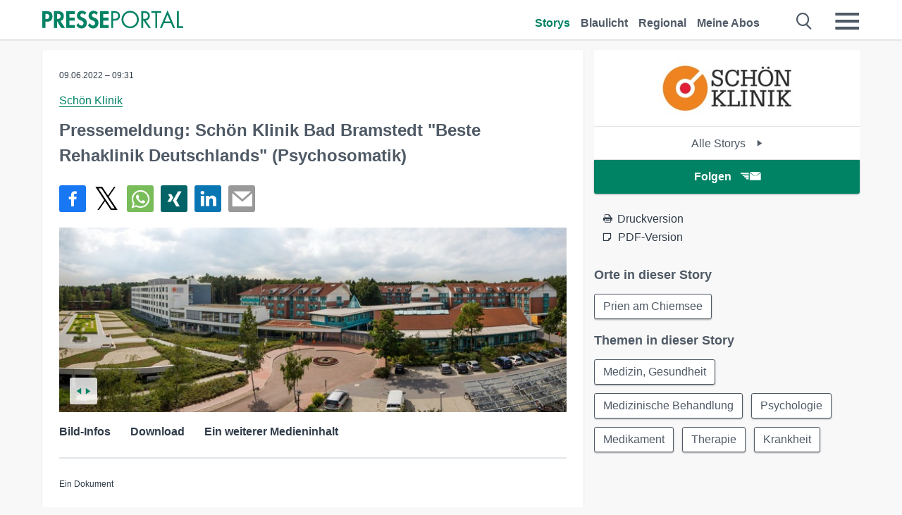

--- FILE ---
content_type: text/html; charset=utf-8
request_url: https://www.presseportal.de/pm/77978/5243322
body_size: 16219
content:
<!DOCTYPE html><html class="no-js" lang="de"><head><meta charset="utf-8"><title>Pressemeldung: Schön Klinik Bad Bramstedt &quot;Beste Rehaklinik Deutschlands&quot; (Psychosomatik) | Presseportal</title><link rel="preconnect" href="https://cdn.opencmp.net"><link rel="preload" as="font" href="/assets/fonts/newsaktuellIcons-Roman.woff?v=5" crossorigin><link rel='preload' href='https://data-1a8175bc05.presseportal.de/iomm/latest/manager/base/es6/bundle.js' as='script' id='IOMmBundle' crossorigin><link rel='preload' href='https://data-1a8175bc05.presseportal.de/iomm/latest/bootstrap/loader.js' as='script' crossorigin><script type='text/javascript' src="https://data-1a8175bc05.presseportal.de/iomm/latest/bootstrap/loader.js" data-cmp-ab="2" crossorigin></script><meta name="robots" content="index, follow, noarchive, max-image-preview:large" /><meta name="application-name" content="Presseportal" /><meta name="msapplication-TileImage" content="/images/logos/win_de.png" /><meta name="description" content="Sch&ouml;n Klinik -  Sch&ouml;n Klinik Bad Bramstedt erh&auml;lt Auszeichnung als &ldquo;Beste Rehaklinik Deutschlands&rdquo; im ...✚ Mehr lesen" /><meta name="keywords" content="Bild,Presse,Pressemitteilung,Pressemeldung,Pressemitteilungen" /><meta name="news_keywords" content="Bild" /><meta name="og:site_name" content="presseportal.de" /><meta name="og:url" content="https://www.presseportal.de/pm/77978/5243322" /><meta name="og:title" content="Pressemeldung: Sch&ouml;n Klinik Bad Bramstedt &quot;Beste Rehaklinik Deutschlands&quot; (Psychosomatik)" /><meta name="og:description" content="Sch&ouml;n Klinik Bad Bramstedt erh&auml;lt Auszeichnung als &ldquo;Beste Rehaklinik Deutschlands&rdquo; im Bereich Psychosomatik Die Rehaklinik der Sch&ouml;n Klinik Bad Bramstedt gilt als eine..." /><meta name="og:type" content="article" /><meta name="twitter:card" content="summary" /><meta name="twitter:url" content="https://www.presseportal.de/pm/77978/5243322" /><meta name="twitter:title" content="Pressemeldung: Sch&ouml;n Klinik Bad Bramstedt &quot;Beste Rehaklinik Deutschlands&quot; (Psychosomatik)" /><meta name="twitter:description" content="Sch&ouml;n Klinik Bad Bramstedt erh&auml;lt Auszeichnung als &ldquo;Beste Rehaklinik Deutschlands&rdquo; im Bereich Psychosomatik Die Rehaklinik der Sch&ouml;n Klinik Bad Bramstedt gilt als eine..." /><meta name="twitter:site" content="@na_presseportal" /><meta name="twitter:image" content="https://cache.pressmailing.net/thumbnail/highlight/8eec9207-84a9-4f00-99bb-06f64d6ed7e3/Bad%20Bramstedt%20Panorama_kleiner.jpg?crop=252,0,630,412" /><meta name="twitter:image:src" content="https://cache.pressmailing.net/thumbnail/highlight/8eec9207-84a9-4f00-99bb-06f64d6ed7e3/Bad%20Bramstedt%20Panorama_kleiner.jpg?crop=252,0,630,412" /><meta name="og:image" content="https://cache.pressmailing.net/thumbnail/highlight/8eec9207-84a9-4f00-99bb-06f64d6ed7e3/Bad%20Bramstedt%20Panorama_kleiner.jpg?crop=252,0,630,412" /><meta property="og:site_name" content="presseportal.de" /><meta property="og:url" content="https://www.presseportal.de/pm/77978/5243322" /><meta property="og:title" content="Pressemeldung: Sch&ouml;n Klinik Bad Bramstedt &quot;Beste Rehaklinik Deutschlands&quot; (Psychosomatik)" /><meta property="og:description" content="Sch&ouml;n Klinik Bad Bramstedt erh&auml;lt Auszeichnung als &ldquo;Beste Rehaklinik Deutschlands&rdquo; im Bereich Psychosomatik Die Rehaklinik der Sch&ouml;n Klinik Bad Bramstedt gilt als eine..." /><meta property="og:type" content="article" /><meta property="og:image:width" content="630" /><meta property="og:image:height" content="412" /><meta property="og:image" content="https://cache.pressmailing.net/thumbnail/highlight/8eec9207-84a9-4f00-99bb-06f64d6ed7e3/Bad%20Bramstedt%20Panorama_kleiner.jpg?crop=252,0,630,412" /><meta property="fb:pages" content="316511985098307,150532168828986" /><link rel="canonical" href="https://www.presseportal.de/pm/77978/5243322"><link rel="preconnect" href="https://cache.pressmailing.net"><link rel="image_src" href="https://cache.pressmailing.net/thumbnail/highlight/8eec9207-84a9-4f00-99bb-06f64d6ed7e3/Bad%20Bramstedt%20Panorama_kleiner.jpg?crop=252,0,630,412"><link rel="alternate" type="application/rss+xml" title="Presseportal RSS-Feed" href="https://www.presseportal.de/rss/presseportal.rss2?langid=1" ><link rel="alternate" type="application/rss+xml" title="Sch&ouml;n Klinik newsroom als RSS-Feed" href="https://www.presseportal.de/rss/pm_77978.rss2?langid=1" ><link rel="alternate" type="application/rss+xml" title="Medizin, Gesundheit topic RSS-Feed" href="https://www.presseportal.de/rss/st/Medizin%2C+Gesundheit.rss2?langid=1" ><link rel="alternate" type="application/rss+xml" title="Medizinische Behandlung topic RSS-Feed" href="https://www.presseportal.de/rss/st/Medizinische+Behandlung.rss2?langid=1" ><link rel="alternate" type="application/rss+xml" title="Psychologie topic RSS-Feed" href="https://www.presseportal.de/rss/st/Psychologie.rss2?langid=1" ><link rel="alternate" type="application/rss+xml" title="Medikament topic RSS-Feed" href="https://www.presseportal.de/rss/st/Medikament.rss2?langid=1" ><link rel="alternate" type="application/rss+xml" title="Therapie topic RSS-Feed" href="https://www.presseportal.de/rss/st/Therapie.rss2?langid=1" ><link rel="alternate" type="application/rss+xml" title="Krankheit topic RSS-Feed" href="https://www.presseportal.de/rss/st/Krankheit.rss2?langid=1" ><link rel="apple-touch-icon" href="/images/logos/logo-de-2019-250.png?1" /><link rel="shortcut icon" href="/assets/img/favicons/de.png?4" type="image/ico" /><link rel="preload" href="https://cache.pressmailing.net/thumbnail/highlight/8eec9207-84a9-4f00-99bb-06f64d6ed7e3/Bad%20Bramstedt%20Panorama_kleiner.jpg" as="image" crossorigin />            

<style>.async-hide { opacity: 0 !important} </style><script async type="text/plain" src="https://www.googletagmanager.com/gtag/js?id=G-W2X63P72BD" data-cmp-custom-vendor="1264" data-cmp-script></script><script>var disableStr = 'ga-disable-' + 'UA-1010397-5';if (document.cookie.indexOf(disableStr + '=true') > -1) {window[disableStr] = true;}function gaOptout() {document.cookie = disableStr + '=true; expires=Thu, 31 Dec 2099 23:59:59 UTC; path=/';window[disableStr] = true;}window.dataLayer = window.dataLayer || [];function gtag(){dataLayer.push(arguments);}gtag('js', new Date());gtag('config', 'G-W2X63P72BD', { 'storage': 'none', 'clientId': 'ppbb0a0eda6b24812f7c3619b3783285d1', 'anonymize_ip': true, 'page_location': '/pm/wc/77978/5243322' });class PPLog {#prefix = '';constructor(prefix) {this.#prefix = prefix || '';if(this.#prefix) {this.#prefix = '('+this.#prefix+') ';}this.log('init');}log(text) {}};var ppapp = {debug: false,isMobile: false,tld: 'de',root: 'https://www.presseportal.de/',lang: 'de',isIos: (navigator.platform === 'iPhone'),nacc: '',render: '',dn: 'http://www.presseportal.de'},require = {urlArgs: '0688c0f'};document.onreadystatechange = function () {if (document.readyState === "interactive") {ppapp.isMobile = document.getElementsByTagName('body')[0].className.indexOf('is-mobile') !== -1;if(ppapp.isIos) {var pp_bodyclass = document.getElementsByTagName('body')[0].className;document.getElementsByTagName('body')[0].className = pp_bodyclass + ' is-ios';}}};if (window.adgroupid == undefined) {window.adgroupid = Math.round(Math.random() * 1000);}</script><script async type="text/javascript" src="https://cdn.opencmp.net/tcf-v2/cmp-stub-latest.js" id="open-cmp-stub"  data-domain="presseportal.de"></script>
    <link rel="stylesheet" href="/assets/css/story-de.css?0688c0f">

<!-- portal9 --><meta name="viewport" content="width=device-width, initial-scale=1">
    
    <script data-main="/assets/js/page-story-attachments" src="/assets/js/libs/requirejs/require-min.js?0688c0f" defer></script>
    <style>
    /* For desktop */
    @media (min-width: 721px) {
      .earthday {
        background-image: url('assets/img/PP-Restbudget-Banner_Desktop.jpg');
        background-repeat: no-repeat;
        background-position: center;
        background-size: contain;
        min-height: 150px;
        padding-top:50px;
        margin-top:30px;
        cursor:pointer;
      }
    }

    /* For mobile */
    @media (max-width: 720px) {
      .earthday {
         background-image: url('assets/img/PP-Restbudget-Banner_Mobil.jpg');
         background-repeat: no-repeat;
         background-position: center;
         background-size: contain;
         min-height: 112px;
         padding-top:50px;
         margin-top:30px;
         cursor:pointer;;
      }
    }

    /* For desktop */
        @media (min-width: 721px) {
          .earthday_ch {
            background-image: url('assets/img/PP-Restbudget-Banner_Desktop.jpg');
            background-repeat: no-repeat;
            background-position: center;
            background-size: contain;
            min-height: 150px;
            padding-top:50px;
            margin-top:30px;
            cursor:pointer;
          }
        }

        /* For mobile */
        @media (max-width: 720px) {
          .earthday_ch {
             background-image: url('assets/img/PP-Restbudget-Banner_Mobil.jpg');
             background-repeat: no-repeat;
             background-position: center;
             background-size: contain;
             min-height: 112px;
             padding-top:50px;
             margin-top:30px;
             cursor:pointer;;
          }
        }
    </style>
    <!-- <link rel="stylesheet" href="/assets/css/story-de.css?<?php echo time(); ?>" type="text/css"> -->
</head>
<body class="tld-de"><script type='text/javascript'>IOMm('configure', { st: 'presspor', dn: 'data-1a8175bc05.presseportal.de', mh:5 });IOMm('pageview', { cp: 'de_sonstiges' });</script><script type="application/ld+json">{"@context": "https://schema.org","@type": "Organization","name": "Presseportal.de","url": "https://www.presseportal.de","logo": {"@type": "ImageObject","url": "https://www.presseportal.de/assets/img/pp-header-logo-de.png","width": 197,"height": 27},"sameAs": ["https://www.facebook.com/presseportal","https://x.com/na_presseportal","https://www.pinterest.de/presseportalna/","https://www.instagram.com/presseportal.de/"]}</script>



        <div class="header" data-nosnippet><div class="section"><div class="row"><div class="col twelve"><header><a class="event-trigger header-logo" href="https://www.presseportal.de/" title="PRESSEPORTAL Startseite" data-category="header-links" data-action="click" data-label="logo" data-callback="link" data-url="https://www.presseportal.de/" ><svg version="1.1" id="Ebene_1" xmlns="http://www.w3.org/2000/svg" xmlns:xlink="http://www.w3.org/1999/xlink" x="0px" y="0px"
     width="204.9px" height="30.5px" viewBox="0 0 204.9 25.9" style="enable-background:new 0 0 204.9 25.9;" xml:space="preserve" role="img" aria-label="PRESSEPORTAL Logo">
    <title>PRESSEPORTAL</title>
    <desc>Presseportal Logo</desc>
    <g>
        <path class="st0" d="M4.7,25.3H0V1.2h6.4c5.1,0,8.4,2,8.4,7.5c0,5.1-2.8,7.6-7.7,7.6H4.7V25.3z M4.7,12.4h1c2.8,0,4.3-0.6,4.3-3.7
		c0-3.1-1.8-3.6-4.4-3.6H4.7V12.4z"/>
        <path class="st0" d="M33.2,25.3h-5.7l-5.9-9.7h-0.1v9.7h-4.7V1.2h6.4c4.8,0,8.1,2.1,8.1,7.3c0,3.1-1.7,6.1-4.9,6.7L33.2,25.3z
		 M21.6,12.3h0.6c2.6,0,4.4-0.8,4.4-3.7c0-3-1.9-3.6-4.4-3.6h-0.6V12.3z"/>
        <path class="st0" d="M39.5,5.2v5.3h7.5v4.1h-7.5v6.5h7.8v4.1H34.8V1.2h12.5v4.1H39.5z"/>
        <path class="st0" d="M61.7,6.5c-0.9-1.2-2-2-3.6-2c-1.5,0-2.9,1.2-2.9,2.7c0,4.1,9.6,2.4,9.6,10.5c0,4.8-3,8.3-7.9,8.3
		c-3.3,0-5.8-1.9-7.4-4.7l3-3c0.6,1.9,2.3,3.5,4.4,3.5c1.9,0,3.1-1.6,3.1-3.5c0-2.5-2.3-3.2-4.2-3.9c-3.1-1.3-5.4-2.8-5.4-6.6
		c0-4,3-7.2,7-7.2c2.1,0,5.1,1.1,6.6,2.7L61.7,6.5z"/>
        <path class="st0" d="M78.6,6.5c-0.9-1.2-2-2-3.6-2c-1.5,0-2.9,1.2-2.9,2.7c0,4.1,9.6,2.4,9.6,10.5c0,4.8-3,8.3-7.9,8.3
		c-3.3,0-5.8-1.9-7.4-4.7l3-3c0.6,1.9,2.3,3.5,4.4,3.5c1.9,0,3.1-1.6,3.1-3.5c0-2.5-2.3-3.2-4.2-3.9c-3.1-1.3-5.4-2.8-5.4-6.6
		c0-4,3-7.2,7-7.2c2.1,0,5.1,1.1,6.6,2.7L78.6,6.5z"/>
        <path class="st0" d="M88.7,5.2v5.3h7.5v4.1h-7.5v6.5h7.8v4.1H84V1.2h12.5v4.1H88.7z"/>
        <path class="st0" d="M103,25.3h-2.7V1.2h4c2.1,0,4.2,0.1,6,1.3c1.8,1.2,2.7,3.4,2.7,5.5c0,2-0.8,3.9-2.3,5.2
		c-1.6,1.3-3.7,1.6-5.7,1.6h-2V25.3z M103,12.2h1.8c3,0,5.5-0.9,5.5-4.4c0-3.9-3.2-4.2-6.3-4.2h-1V12.2z"/>
        <path class="st0" d="M140.4,13.2c0,6.9-5.7,12.4-12.6,12.4s-12.6-5.5-12.6-12.4c0-6.9,5.7-12.5,12.6-12.5S140.4,6.3,140.4,13.2z
		 M117.9,13.2c0,5.4,4.4,10,9.9,10s9.9-4.5,9.9-10c0-5.5-4.4-10-9.9-10S117.9,7.7,117.9,13.2z"/>
        <path class="st0" d="M146.7,25.3H144V1.2h3.5c4.6,0,8.8,1.2,8.8,6.7c0,3.7-2.3,6.3-6,6.7l7.7,10.8h-3.3l-7.3-10.6h-0.7V25.3z
		 M146.7,12.3h0.8c3,0,6.1-0.6,6.1-4.3c0-4-2.9-4.4-6.1-4.4h-0.8V12.3z"/>
        <path class="st0" d="M167.1,25.3h-2.7V3.6h-5.8V1.2H173v2.5h-5.9V25.3z"/>
        <path class="st0" d="M176.8,18.4l-2.9,6.8H171L182.1,0L193,25.3h-3l-2.8-6.8H176.8z M182,6.3l-4.1,9.7h8.2L182,6.3z"/>
        <path class="st0" d="M198.3,22.8h6.7v2.5h-9.3V1.2h2.7V22.8z"/>
    </g>
</svg>
</a><a class="event-trigger header-icon" href="https://www.presseportal.de/" title="PRESSEPORTAL Startseite" data-category="header-links" data-action="click" data-label="logo" data-callback="link" data-url="https://www.presseportal.de/" ><svg viewBox="0 0 220 220" height="38px" version="1.1" xmlns="http://www.w3.org/2000/svg" xmlns:xlink="http://www.w3.org/1999/xlink" xml:space="preserve" xmlns:serif="http://www.serif.com/" style="fill-rule:evenodd;clip-rule:evenodd;stroke-linejoin:round;stroke-miterlimit:1.41421;" role="img" aria-label="PRESSEPORTAL Logo">
    <title>PRESSEPORTAL</title>
    <desc>Presseportal Logo</desc>
    <g>
        <path d="M218.833,204.033c0,8.718 -7.067,15.784 -15.784,15.784l-187.265,0c-8.718,0 -15.784,-7.066 -15.784,-15.784l0,-187.264c0,-8.718 7.066,-15.785 15.784,-15.785l187.265,0c8.717,0 15.784,7.067 15.784,15.785l0,187.264Z" style="fill:#fff;fill-rule:nonzero;"/>
        <path class="st0" d="M197.604,108.684c0,48.894 -39.637,88.531 -88.531,88.531c-48.895,0 -88.532,-39.637 -88.532,-88.531c0,-48.894 39.637,-88.531 88.532,-88.531c48.894,0 88.531,39.637 88.531,88.531Z"/>
        <path d="M104.915,116.997l6.054,0c17.547,0 27.031,-3.833 27.031,-23.597c0,-19.567 -11.301,-22.39 -27.838,-22.39l-5.247,0l0,45.987Zm0,81.489l-29.649,0l0,-152.087l40.341,0c31.87,0 52.647,12.708 52.647,47.199c0,32.27 -17.547,48.006 -48.616,48.006l-14.723,0l0,56.882Z" style="fill:#fff;fill-rule:nonzero;"/>
    </g>
</svg></a><div class="header-link-mobile-icons away"><ul class="link-list"><li><a href="https://www.presseportal.de/" id="icon-storys" class="event-trigger  active burgermenu-main" title="Storys" data-category="header-link" data-action="click" data-label="icon-storys" data-callback="link" data-url="https://www.presseportal.de/"><span  aria-hidden="true" data-icon="&#xe243;"></span></a></li><li><a href="https://www.presseportal.de/blaulicht/" id="icon-blaulicht" class="event-trigger  burgermenu-main" title="Blaulicht" data-category="header-links" data-action="click" data-label="icon-blaulicht" data-callback="link" data-url="https://www.presseportal.de/blaulicht/"><span  aria-hidden="true" data-icon="&#xe246;"></span></a></li><li><a href="https://www.presseportal.de/regional" id="icon-regional" class="event-trigger burgermenu-main " title="Regional" data-category="header-links" data-action="click" data-label="icon-regional" data-callback="link" data-url="https://www.presseportal.de/regional"><span  aria-hidden="true" data-icon="&#xe245;"></span></a></li><li><a href="https://www.presseportal.de/abo/" id="icon-abo" title="Meine Abos" class="event-trigger burgermenu-main " data-category="header-links" data-action="click" data-label="icon-abo" data-callback="link" data-url="https://www.presseportal.de/abo/"><span  aria-hidden="true" data-icon="&#xe244;"></span></a></li></ul></div><input type="checkbox" id="navigation-mobile_search_new" class="navigation-mobile_search_new invisible navigation-search-checkbox"><input type="checkbox" id="navigation-mobile_checkbox_new" class="navigation-mobile_checkbox_new invisible"><label class="navigation-mobile navigation-mobile-menu" for="navigation-mobile_checkbox_new" aria-label="Menü öffnen" aria-hidden="false"><span  aria-hidden="true" data-icon="&#xe220;"></span></label><label class="navigation-mobile navigation-mobile_label_search " for="navigation-mobile_search_new" aria-label="Suche öffnen" aria-hidden="false"><span  aria-hidden="true" data-icon="&#xe000;"></span></label><nav itemscope itemtype="https://schema.org/SiteNavigationElement"><ul class="header-link"><li itemprop="name"><a itemprop="url" href="https://www.presseportal.de/" class="event-trigger  active" title="Storys" data-category="header-links" data-action="click" data-label="menu-storys" data-callback="link" data-url="https://www.presseportal.de/" >Storys</a></li><li itemprop="name"><a itemprop="url" href="https://www.presseportal.de/blaulicht/" class="event-trigger " title="Blaulicht" data-category="header-links" data-action="click" data-label="menu-blaulicht" data-callback="link" data-url="https://www.presseportal.de/blaulicht/">Blaulicht</a></li><li itemprop="name"><a itemprop="url" href="https://www.presseportal.de/regional" title="Regional" class="event-trigger x-margin " data-category="header-links" data-action="click" data-label="menu-regional" data-callback="link" data-url="https://www.presseportal.de/regional">Regional</a></li><li itemprop="name"><a itemprop="url" href="https://www.presseportal.de/abo/" title="Meine Abos" class="event-trigger x-margin " data-category="header-links" data-action="click" data-label="menu-abo" data-callback="link" data-url="https://www.presseportal.de/abo/">Meine Abos</a></li></ul></nav><div class="no-float"></div><div class="searchbar_new"><form name="search" id="header-search" class="header-search" action="/suche/#q#/storys" data-url-ugly="@suche@#q#@storys"><input type="text" name="q" id="q" value="" placeholder="Suche zum Beispiel einen Ort" class="com-replace-placeholder search-on-hover" /><span  class="icon-close" aria-hidden="true" data-icon="&#xe222;"></span></form></div><div class="col twelve header-link-mobile"><div class="col twelve"><ul class="link-list"><li><a href="https://www.presseportal.de/" class="event-trigger  active burgermenu-main" title="Storys" data-category="header-links" data-action="click" data-label="mobile-storys" data-callback="link" data-url="https://www.presseportal.de/">Storys</a></li><li><a href="https://www.presseportal.de/blaulicht/" class="event-trigger  burgermenu-main" title="Blaulicht" data-category="header-links" data-action="click" data-label="mobile-blaulicht" data-callback="link" data-url="https://www.presseportal.de/blaulicht/">Blaulicht</a></li><li><a href="https://www.presseportal.de/regional" class="event-trigger burgermenu-main " title="Regional" data-category="header-links" data-action="click" data-label="mobile-regional" data-callback="link" data-url="https://www.presseportal.de/regional">Regional</a></li><li><a href="https://www.presseportal.de/abo/" title="Meine Abos" class="event-trigger burgermenu-main " data-category="header-links" data-action="click" data-label="mobile-abo" data-callback="link" data-url="https://www.presseportal.de/abo/">Meine Abos</a></li></ul></div></div><div class="burgermenu_new "><div class="header-list"><nav class="col six" itemscope itemtype="https://schema.org/SiteNavigationElement"><div class="twelve"><b class="mtl">Recherche</b></div><div class="six float-l"><ul class="link-list"><li itemprop="name"><a itemprop="url" href="https://www.presseportal.de/pressemitteilungen" class="burgermenu-main event-trigger" title="Alle Storys" data-category="header-links" data-action="click" data-label="burgermenu-alle-meldungen" data-callback="link" data-url="https://www.presseportal.de/pressemitteilungen">Alle Storys</a></li><li itemprop="name"><a itemprop="url" href="https://www.presseportal.de/trending" class="burgermenu-main event-trigger" title="Beliebte Storys" data-category="header-links" data-action="click" data-label="burgermenu-trending" data-callback="link" data-url="https://www.presseportal.de/trending">Beliebte Storys</a></li></ul></div><div class="six float-l"><ul class="link-list"><li itemprop="name"><a itemprop="url" href="https://www.presseportal.de/katalog" class="burgermenu-main event-trigger" title="Newsrooms A-Z" data-category="header-links" data-action="click" data-label="burgermenu-newsroomsaz" data-callback="link" data-url="https://www.presseportal.de/katalog">Newsrooms A-Z</a></li><li itemprop="name"><a itemprop="url" href="https://www.presseportal.de/blaulicht/dienststellen" class="burgermenu-main event-trigger" title="Alle Dienststellen" data-category="header-links" data-action="click" data-label="burgermenu-dienststellen" data-callback="link" data-url="https://www.presseportal.de/blaulicht/dienststellen">Alle Dienststellen</a></li></ul></div></nav><nav class="col six" itemscope itemtype="https://schema.org/SiteNavigationElement"><div class="twelve"><b class="mtl">Info</b></div><div class="twelve"><ul class="link-list"><li class="twelve"><ul><li itemprop="name"><a itemprop="url" href="https://www.presseportal.de/about" class="burgermenu-main" title="&uuml;ber Presseportal.de">&uuml;ber Presseportal.de</a></li><li itemprop="name"><a itemprop="url" href="https://www.newsaktuell.de/anmelden" class="event-trigger burgermenu-main" data-category="header-links" data-action="click" data-label="meldung_einstellen" data-callback="link" data-url="https://www.newsaktuell.de/anmelden" title="Story/Meldung einstellen">Story/Meldung einstellen</a></li></ul></li></ul></div></nav></div><nav class="header-list" itemscope itemtype="https://schema.org/SiteNavigationElement"><div class="col twelve"><b class="mtl">Themen</b></div><div class="header-topics-desktop mbxl"><div class="col three"><ul><li itemprop="name"><a itemprop="url" href="https://www.presseportal.de/t/auto-verkehr" class="event-trigger burgermenu-category " data-category="header-links" data-action="click" data-label="topic-desktop" data-callback="link" data-url="https://www.presseportal.de/t/auto-verkehr">Auto / Verkehr</a></li><li itemprop="name"><a itemprop="url" href="https://www.presseportal.de/t/bau-immobilien" class="event-trigger burgermenu-category " data-category="header-links" data-action="click" data-label="topic-desktop" data-callback="link" data-url="https://www.presseportal.de/t/bau-immobilien">Bau / Immobilien</a></li><li itemprop="name"><a itemprop="url" href="https://www.presseportal.de/t/fashion-beauty" class="event-trigger burgermenu-category " data-category="header-links" data-action="click" data-label="topic-desktop" data-callback="link" data-url="https://www.presseportal.de/t/fashion-beauty">Fashion / Beauty</a></li><li itemprop="name"><a itemprop="url" href="https://www.presseportal.de/t/finanzen" class="event-trigger burgermenu-category " data-category="header-links" data-action="click" data-label="topic-desktop" data-callback="link" data-url="https://www.presseportal.de/t/finanzen">Finanzen</a></li><li itemprop="name"><a itemprop="url" href="https://www.presseportal.de/t/gesundheit-medizin" class="event-trigger burgermenu-category " data-category="header-links" data-action="click" data-label="topic-desktop" data-callback="link" data-url="https://www.presseportal.de/t/gesundheit-medizin">Gesundheit / Medizin</a></li></ul></div><div class="col three"><ul><li itemprop="name"><a itemprop="url" href="https://www.presseportal.de/t/handel" class="event-trigger burgermenu-category " data-category="header-links" data-action="click" data-label="topic-desktop" data-callback="link" data-url="https://www.presseportal.de/t/handel">Handel</a></li><li itemprop="name"><a itemprop="url" href="https://www.presseportal.de/t/medien-kultur" class="event-trigger burgermenu-category " data-category="header-links" data-action="click" data-label="topic-desktop" data-callback="link" data-url="https://www.presseportal.de/t/medien-kultur">Medien / Kultur</a></li><li itemprop="name"><a itemprop="url" href="https://www.presseportal.de/t/netzwelt" class="event-trigger burgermenu-category " data-category="header-links" data-action="click" data-label="topic-desktop" data-callback="link" data-url="https://www.presseportal.de/t/netzwelt">Netzwelt</a></li><li itemprop="name"><a itemprop="url" href="https://www.presseportal.de/t/panorama" class="event-trigger burgermenu-category " data-category="header-links" data-action="click" data-label="topic-desktop" data-callback="link" data-url="https://www.presseportal.de/t/panorama">Panorama</a></li><li itemprop="name"><a itemprop="url" href="https://www.presseportal.de/t/people" class="event-trigger burgermenu-category " data-category="header-links" data-action="click" data-label="topic-desktop" data-callback="link" data-url="https://www.presseportal.de/t/people">People</a></li></ul></div><div class="col three"><ul><li itemprop="name"><a itemprop="url" href="https://www.presseportal.de/t/politik" class="event-trigger burgermenu-category " data-category="header-links" data-action="click" data-label="topic-desktop" data-callback="link" data-url="https://www.presseportal.de/t/politik">Politik</a></li><li itemprop="name"><a itemprop="url" href="https://www.presseportal.de/t/presseschau" class="event-trigger burgermenu-category " data-category="header-links" data-action="click" data-label="topic-desktop" data-callback="link" data-url="https://www.presseportal.de/t/presseschau">Presseschau</a></li><li itemprop="name"><a itemprop="url" href="https://www.presseportal.de/t/soziales" class="event-trigger burgermenu-category " data-category="header-links" data-action="click" data-label="topic-desktop" data-callback="link" data-url="https://www.presseportal.de/t/soziales">Soziales</a></li><li itemprop="name"><a itemprop="url" href="https://www.presseportal.de/t/sport" class="event-trigger burgermenu-category " data-category="header-links" data-action="click" data-label="topic-desktop" data-callback="link" data-url="https://www.presseportal.de/t/sport">Sport</a></li><li itemprop="name"><a itemprop="url" href="https://www.presseportal.de/t/tourismus-urlaub" class="event-trigger burgermenu-category " data-category="header-links" data-action="click" data-label="topic-desktop" data-callback="link" data-url="https://www.presseportal.de/t/tourismus-urlaub">Tourismus / Urlaub</a></li></ul></div><div class="col three"><ul><li itemprop="name"><a itemprop="url" href="https://www.presseportal.de/t/umwelt" class="event-trigger burgermenu-category " data-category="header-links" data-action="click" data-label="topic-desktop" data-callback="link" data-url="https://www.presseportal.de/t/umwelt">Umwelt</a></li><li itemprop="name"><a itemprop="url" href="https://www.presseportal.de/t/wirtschaft" class="event-trigger burgermenu-category " data-category="header-links" data-action="click" data-label="topic-desktop" data-callback="link" data-url="https://www.presseportal.de/t/wirtschaft">Wirtschaft</a></li><li itemprop="name"><a itemprop="url" href="https://www.presseportal.de/t/wissen-bildung" class="event-trigger burgermenu-category " data-category="header-links" data-action="click" data-label="topic-desktop" data-callback="link" data-url="https://www.presseportal.de/t/wissen-bildung">Wissen / Bildung</a></li><li>&nbsp;</li><li itemprop="name"><a itemprop="url" class="event-trigger" href="https://www.presseportal.de/st/" title="mehr Themen" data-category="header-links" data-action="click" data-label="moretopics-desktop" data-callback="link" data-url="https://www.presseportal.de/st/">mehr Themen <span  aria-hidden="true" data-icon="&#xe015;"></span></a></li></ul></div></div><div class="header-topics-mobile"><div class="col half-width"><ul><li itemprop="name"><a itemprop="url" href="https://www.presseportal.de/t/auto-verkehr" class="event-trigger burgermenu-category " data-category="header-links" data-action="click" data-label="topic-mobile" data-callback="link" data-url="https://www.presseportal.de/t/auto-verkehr">Auto / Verkehr</a></li><li itemprop="name"><a itemprop="url" href="https://www.presseportal.de/t/bau-immobilien" class="event-trigger burgermenu-category " data-category="header-links" data-action="click" data-label="topic-mobile" data-callback="link" data-url="https://www.presseportal.de/t/bau-immobilien">Bau / Immobilien</a></li><li itemprop="name"><a itemprop="url" href="https://www.presseportal.de/t/fashion-beauty" class="event-trigger burgermenu-category " data-category="header-links" data-action="click" data-label="topic-mobile" data-callback="link" data-url="https://www.presseportal.de/t/fashion-beauty">Fashion / Beauty</a></li><li itemprop="name"><a itemprop="url" href="https://www.presseportal.de/t/finanzen" class="event-trigger burgermenu-category " data-category="header-links" data-action="click" data-label="topic-mobile" data-callback="link" data-url="https://www.presseportal.de/t/finanzen">Finanzen</a></li><li itemprop="name"><a itemprop="url" href="https://www.presseportal.de/t/gesundheit-medizin" class="event-trigger burgermenu-category " data-category="header-links" data-action="click" data-label="topic-mobile" data-callback="link" data-url="https://www.presseportal.de/t/gesundheit-medizin">Gesundheit / Medizin</a></li><li itemprop="name"><a itemprop="url" href="https://www.presseportal.de/t/handel" class="event-trigger burgermenu-category " data-category="header-links" data-action="click" data-label="topic-mobile" data-callback="link" data-url="https://www.presseportal.de/t/handel">Handel</a></li><li itemprop="name"><a itemprop="url" href="https://www.presseportal.de/t/medien-kultur" class="event-trigger burgermenu-category " data-category="header-links" data-action="click" data-label="topic-mobile" data-callback="link" data-url="https://www.presseportal.de/t/medien-kultur">Medien / Kultur</a></li><li itemprop="name"><a itemprop="url" href="https://www.presseportal.de/t/netzwelt" class="event-trigger burgermenu-category " data-category="header-links" data-action="click" data-label="topic-mobile" data-callback="link" data-url="https://www.presseportal.de/t/netzwelt">Netzwelt</a></li><li itemprop="name"><a itemprop="url" href="https://www.presseportal.de/t/panorama" class="event-trigger burgermenu-category " data-category="header-links" data-action="click" data-label="topic-mobile" data-callback="link" data-url="https://www.presseportal.de/t/panorama">Panorama</a></li></ul></div><div class="col half-width"><ul><li itemprop="name"><a itemprop="url" href="https://www.presseportal.de/t/people" class="event-trigger burgermenu-category " data-category="header-links" data-action="click" data-label="topic-mobile" data-callback="link" data-url="https://www.presseportal.de/t/people">People</a></li><li itemprop="name"><a itemprop="url" href="https://www.presseportal.de/t/politik" class="event-trigger burgermenu-category " data-category="header-links" data-action="click" data-label="topic-mobile" data-callback="link" data-url="https://www.presseportal.de/t/politik">Politik</a></li><li itemprop="name"><a itemprop="url" href="https://www.presseportal.de/t/presseschau" class="event-trigger burgermenu-category " data-category="header-links" data-action="click" data-label="topic-mobile" data-callback="link" data-url="https://www.presseportal.de/t/presseschau">Presseschau</a></li><li itemprop="name"><a itemprop="url" href="https://www.presseportal.de/t/soziales" class="event-trigger burgermenu-category " data-category="header-links" data-action="click" data-label="topic-mobile" data-callback="link" data-url="https://www.presseportal.de/t/soziales">Soziales</a></li><li itemprop="name"><a itemprop="url" href="https://www.presseportal.de/t/sport" class="event-trigger burgermenu-category " data-category="header-links" data-action="click" data-label="topic-mobile" data-callback="link" data-url="https://www.presseportal.de/t/sport">Sport</a></li><li itemprop="name"><a itemprop="url" href="https://www.presseportal.de/t/tourismus-urlaub" class="event-trigger burgermenu-category " data-category="header-links" data-action="click" data-label="topic-mobile" data-callback="link" data-url="https://www.presseportal.de/t/tourismus-urlaub">Tourismus / Urlaub</a></li><li itemprop="name"><a itemprop="url" href="https://www.presseportal.de/t/umwelt" class="event-trigger burgermenu-category " data-category="header-links" data-action="click" data-label="topic-mobile" data-callback="link" data-url="https://www.presseportal.de/t/umwelt">Umwelt</a></li><li itemprop="name"><a itemprop="url" href="https://www.presseportal.de/t/wirtschaft" class="event-trigger burgermenu-category " data-category="header-links" data-action="click" data-label="topic-mobile" data-callback="link" data-url="https://www.presseportal.de/t/wirtschaft">Wirtschaft</a></li><li itemprop="name"><a itemprop="url" href="https://www.presseportal.de/t/wissen-bildung" class="event-trigger burgermenu-category " data-category="header-links" data-action="click" data-label="topic-mobile" data-callback="link" data-url="https://www.presseportal.de/t/wissen-bildung">Wissen / Bildung</a></li></ul></div><div class="col half-width"><ul></ul></div></div></nav><p class="col twelve burgermenu-more"><a class="event-trigger" href="https://www.presseportal.de/st/" title="mehr Themen" data-category="header-links" data-action="click" data-label="moretopics-mobil" data-callback="link" data-url="https://www.presseportal.de/st/">mehr Themen <span  aria-hidden="true" data-icon="&#xe015;"></span></a></p><nav class="col six mbm" itemscope itemtype="https://schema.org/SiteNavigationElement"><b>Land/Sprache</b><ul class="link-list"><li itemprop="name"><a itemprop="url" href="https://www.presseportal.de/" class="event-trigger active" data-category="header-links" data-action="click" data-label="lang-dehttps://www.presseportal.de/" data-callback="link" data-url="https://www.presseportal.de/">Deutsch</a></li><li itemprop="name"><a itemprop="url" href="https://www.presseportal.de/en/" class="event-trigger" data-category="header-links" data-action="click" data-label="lang-/en/" data-callback="link" data-url="/en/">English</a></li><li itemprop="name"><a itemprop="url" href="https://www.presseportal.ch/de/" class="event-trigger" data-category="header-links" data-action="click" data-label="lang-ch/de/" data-callback="link" data-url="https://www.presseportal.ch/de/">Schweiz</a></li></ul></nav><div class="col six header-apps"><b>Die Presseportal-App</b><a href="https://play.google.com/store/apps/details?id=com.newsaktuell.presseportal" class="logo-market-app event-trigger" data-category="appstorelink" data-action="click" data-label="burgermenu-android" data-callback="link" data-url="https://play.google.com/store/apps/details?id=com.newsaktuell.presseportal"><img  src="/assets/img/badges/google-play-badge-de.png" loading="lazy" alt="Google Play" width="136" height="40" /></a><a href="https://itunes.apple.com/us/app/presseportal/id383873817" class="logo-market-app event-trigger" data-category="appstorelink" data-action="click" data-label="burgermenu-ios" data-callback="link" data-url="https://itunes.apple.com/us/app/presseportal/id383873817"><img  src="/assets/img/badges/badge-app-store-de.png" loading="lazy" alt="App Store" width="135" height="40" /></a></div><div class="no-float"></div></div></header></div></div></div></div>




<main>


    <div class="section">

        
        <div class="row sticky-row">
            <div class="col twelve story-linkbox-top">
                <div class="story-linkbox-newsroom">
  <div class="tac logo">
    <a href="/nr/77978" title="Alle Storys">
      <img src="https://cache.pressmailing.net/thumbnail/small/dbe9ac7a-27cd-4a41-a30f-3f413542250b/logo"
           alt="Alle Storys" title="Schön Klinik">
    </a>
  </div>

  <a href="/nr/77978" title="Alle Storys Schön Klinik"
     class="to-newsroom bg-white">
    Alle Storys
    <span  aria-hidden="true" data-icon="&#xe015;"></span>
  </a>

  <div class="mod-toggle">
                                        <div class="alert-area "><a href="#" class="btn btn-full-width cta event-trigger " data-action="openform-story-click" data-category="newsroom-abo" data-label="77978">Folgen<span  class="alert-button-icon" aria-hidden="true" data-icon="&#xe225;"></span></a><script>
    ppapp.labels = ppapp.labels || {};
    ppapp.labels.tx_abo_headline = 'Abonnieren';
    </script><div id="alert-form" class="ui-overlay alert-form" ><div class="ui-overlay-inner"><div class="ui-overlay-content"><div class="ui-overlay-subtitle">Keine Story von Schön Klinik mehr verpassen.</div><form action="https://www.presseportal.de/alert/index.htx?mode=new" method="POST" name="sendmail"><input type="hidden" name="data" value="77978"/><input type="hidden" name="storiesLang" value="de"/><input type="hidden" name="type" value="newsroom"/><script>
                         ppapp.labels = ppapp.labels || {};
                         ppapp.labels.error_mail = 'Bitte geben Sie eine g&uuml;ltige E-Mail-Adresse an.';
                         ppapp.labels.error_connect = '';
                         ppapp.labels.push_mail = '';
                     </script><input type="text" id="email" name="email" class="alert-plain-input com-replace-placeholder alert-box-email" value="" placeholder="Ihre E-Mail-Adresse"  /><div class="cf"><input type="button" class="btn alert-button alert-box-button event-trigger" value="Jetzt folgen" data-category="newsroom-abo" data-action="story-click" data-label="77978" /></div><div class="alert-form-info"><a class="alert-form-info-link" href="/abo#info" target="_blank">Warum muss ich meine Email-Adresse eingeben?</a></div></form></div></div></div></div>
        </div>

  <div class="no-float"></div>
</div>


            </div>

            <article class="col eight story mbs">
                <div class="card" lang="de">
                    <p class="date"><time datetime="2022-06-09 09:31:19">09.06.2022 &ndash; 09:31</time></p>
                    <p class="customer">
                        <a class="story-customer" title="weiter zum newsroom von Schön Klinik" href="/nr/77978">Schön Klinik</a>
                    </p>
                    <h1>Pressemeldung: Sch&ouml;n Klinik Bad Bramstedt &quot;Beste Rehaklinik Deutschlands&quot; (Psychosomatik)</h1>

                    <div class="story-sharing story-sharing-items action-toolbar">
                                        <a href="https://www.facebook.com/sharer.php?u=https%3A%2F%2Fwww.presseportal.de%2Fpm%2F77978%2F5243322%2F%3Futm_source%3Dfacebook%26utm_medium%3Dsocial" class="is-default story-sharing-facebook event-trigger" title="Teilen &uuml;ber Facebook"  data-event="sharing"
           data-category="sharing" data-action="click" data-label="facebook" data-url="https://www.facebook.com/sharer.php?u=https%3A%2F%2Fwww.presseportal.de%2Fpm%2F77978%2F5243322%2F%3Futm_source%3Dfacebook%26utm_medium%3Dsocial" data-callback="popup" aria-label="Teilen &uuml;ber Facebook">
            <span  aria-hidden="true" data-icon="&#xe224;"></span>
        </a>
                                        <a href="https://twitter.com/intent/tweet?text=Pressemeldung%3A%20Sch%C3%B6n%20Klinik%20Bad%20Bramstedt%20%22Beste%20Rehaklinik%20Deutschlands%22%20%28Psychosomatik%29&url=https%3A%2F%2Fwww.presseportal.de%2Fpm%2F77978%2F5243322%2F%3Futm_source%3Dtwitter%26utm_medium%3Dsocial&hashtags=ots&lang=de" class="is-default story-sharing-x event-trigger" title="Teilen &uuml;ber X"  style="color:black;font-size:45px"  data-event="sharing"
           data-category="sharing" data-action="click" data-label="x" data-url="https://twitter.com/intent/tweet?text=Pressemeldung%3A%20Sch%C3%B6n%20Klinik%20Bad%20Bramstedt%20%22Beste%20Rehaklinik%20Deutschlands%22%20%28Psychosomatik%29&url=https%3A%2F%2Fwww.presseportal.de%2Fpm%2F77978%2F5243322%2F%3Futm_source%3Dtwitter%26utm_medium%3Dsocial&hashtags=ots&lang=de" data-callback="popup" aria-label="Teilen &uuml;ber X">
            <span  aria-hidden="true" data-icon="&#120143;"></span>
        </a>
                                        <a href="https://web.whatsapp.com/send?text=Pressemeldung%3A%20Sch%C3%B6n%20Klinik%20Bad%20Bramstedt%20%22Beste%20Rehaklinik%20Deutschlands%22%20%28Psychosomatik%29%0A%0Ahttps%3A%2F%2Fwww.presseportal.de%2Fpm%2F77978%2F5243322%2F%3Futm_source%3Dwhatsapp%26utm_medium%3Dsocial" class="is-default story-sharing-whatsapp event-trigger" title="Teilen &uuml;ber WhatsApp"  data-event="sharing"
           data-category="sharing" data-action="click" data-label="whatsapp" data-url="https://web.whatsapp.com/send?text=Pressemeldung%3A%20Sch%C3%B6n%20Klinik%20Bad%20Bramstedt%20%22Beste%20Rehaklinik%20Deutschlands%22%20%28Psychosomatik%29%0A%0Ahttps%3A%2F%2Fwww.presseportal.de%2Fpm%2F77978%2F5243322%2F%3Futm_source%3Dwhatsapp%26utm_medium%3Dsocial" data-callback="popup" aria-label="Teilen &uuml;ber WhatsApp">
            <span  aria-hidden="true" data-icon="&#xe221;"></span>
        </a>
                                        <a href="https://www.xing.com/app/user?op=share;url=https%3A%2F%2Fwww.presseportal.de%2Fpm%2F77978%2F5243322%2F%3Futm_source%3Dxing%26utm_medium%3Dsocial" class="is-default story-sharing-xing event-trigger" title="Teilen &uuml;ber Xing"  data-event="sharing"
           data-category="sharing" data-action="click" data-label="xing" data-url="https://www.xing.com/app/user?op=share;url=https%3A%2F%2Fwww.presseportal.de%2Fpm%2F77978%2F5243322%2F%3Futm_source%3Dxing%26utm_medium%3Dsocial" data-callback="popup" aria-label="Teilen &uuml;ber Xing">
            <span  aria-hidden="true" data-icon="&#xe205;"></span>
        </a>
                                        <a href="https://www.linkedin.com/shareArticle?mini=true&url=https%3A%2F%2Fwww.presseportal.de%2Fpm%2F77978%2F5243322%2F%3Futm_source%3Dlinkedin%26utm_medium%3Dsocial&title=Pressemeldung%3A+Sch%C3%B6n+Klinik+Bad+Bramstedt+%22Beste+Rehaklinik+Deutschlands%22+%28Psychosomatik%29" class="is-default story-sharing-linkedin event-trigger" title="Teilen &uuml;ber linkedin"  data-event="sharing"
           data-category="sharing" data-action="click" data-label="linkedin" data-url="https://www.linkedin.com/shareArticle?mini=true&url=https%3A%2F%2Fwww.presseportal.de%2Fpm%2F77978%2F5243322%2F%3Futm_source%3Dlinkedin%26utm_medium%3Dsocial&title=Pressemeldung%3A+Sch%C3%B6n+Klinik+Bad+Bramstedt+%22Beste+Rehaklinik+Deutschlands%22+%28Psychosomatik%29" data-callback="popup" aria-label="Teilen &uuml;ber linkedin">
            <span  aria-hidden="true" data-icon="&#xe204;"></span>
        </a>
                                        <a href="mailto:?subject=Pressemeldung%3A%20Sch%C3%B6n%20Klinik%20Bad%20Bramstedt%20%22Beste%20Rehaklinik%20Deutschlands%22%20%28Psychosomatik%29&body=https://www.presseportal.de/pm/77978/5243322" class="is-default story-sharing-mailit event-trigger" title="Senden"  data-event="sharing"
           data-category="sharing" data-action="click" data-label="mailit" data-url="mailto:?subject=Pressemeldung%3A%20Sch%C3%B6n%20Klinik%20Bad%20Bramstedt%20%22Beste%20Rehaklinik%20Deutschlands%22%20%28Psychosomatik%29&body=https://www.presseportal.de/pm/77978/5243322" data-callback="link" aria-label="Senden">
            <span  aria-hidden="true" data-icon="&#xe207;"></span>
        </a>
    </div>
<div class="no-float"></div>

                    








  <div id="story-embed" class="story-attachment"></div>
  <div class="story-media story-media-single" id="attid-62a1a1c2270000fd2c61a47c" data-type="bild" data-src="" data-index="0" data-id="62a1a1c2270000fd2c61a47c" data-name="Bad Bramstedt Panorama_kleiner.jpg">
<figure><div class="story-media-item" ><a class="glightbox-pseudo event-trigger"  href="https://cache.pressmailing.net/thumbnail/story_hires/8eec9207-84a9-4f00-99bb-06f64d6ed7e3/Bad%20Bramstedt%20Panorama_kleiner.jpg.jpg" data-description="Die Sch&ouml;n Klinik Bad Bramstedt ist die gr&ouml;&szlig;te psychosomatische Fachklinik des Landes und vereint Akut- und Rehabilitationsbehandlung unter einem Dach. (c)Sch&ouml;n Klinik"  data-category="medialightbox" data-action="click" data-label="single" data-value="62a1a1c2270000fd2c61a47c"><img height='540' with='720' src='https://cache.pressmailing.net/thumbnail/story_big/8eec9207-84a9-4f00-99bb-06f64d6ed7e3/pressemeldung-sch-n-klinik-bad-bramstedt-beste-rehaklinik-deutschlands-psychosomatik' srcset='https://cache.pressmailing.net/thumbnail/story_big/8eec9207-84a9-4f00-99bb-06f64d6ed7e3/pressemeldung-sch-n-klinik-bad-bramstedt-beste-rehaklinik-deutschlands-psychosomatik 710w, https://cache.pressmailing.net/thumbnail/story_small/8eec9207-84a9-4f00-99bb-06f64d6ed7e3/pressemeldung-sch-n-klinik-bad-bramstedt-beste-rehaklinik-deutschlands-psychosomatik 532w' sizes='(min-width: 1360px) 720px, (min-width: 1000px) 54.71vw, (min-width: 780px) calc(66.5vw - 72px), calc(100vw - 48px)' alt='Pressemeldung: Schön Klinik Bad Bramstedt &quot;Beste Rehaklinik Deutschlands&quot; (Psychosomatik)' class='single'/><div class="media-indicator-wrapper"><div class="media-indicator"><span  aria-hidden="true" data-icon="&#xe014;"></span><span  aria-hidden="true" data-icon="&#xe015;"></span></div></div></a></div>


<div class="media-action" id="media-action" data-id="62a1a1c2270000fd2c61a47c-top">
  <ul>
          <li data-url="https://www.presseportal.de/api/image_info.htx?id=62a1a1c2270000fd2c61a47c&story_id=5243322&render=html" data-id="62a1a1c2270000fd2c61a47c-top" class="media-action-info event-trigger" data-type="image" data-close="schlie&szlig;en" data-category="mediainfo" data-action="click" data-label="bild" data-value="62a1a1c2270000fd2c61a47c">
        Bild-Infos
      </li>
              <li data-url="https://www.presseportal.de/download/image/62a1a1c2270000fd2c61a47c-bad-bramstedt-panorama-kleiner.jpg"
       class="media-action-download event-trigger"
       data-category="mediadownload"
       data-action="click"
       data-label="bild"
                  data-callback="link"
              data-title="Download einer Videodatei"
       data-close="schlie&szlig;en">Download</li>
    
            <li class="mediabox-indicator mediabox-link event-trigger" data-category="mediabox" data-action="click" data-label="bild" data-value="62a1a1c2270000fd2c61a47c">Ein weiterer Medieninhalt</li>
      </ul>

  </div>
</figure></div>
<div id="story-attachment" class="story-attachment"></div>



                    <p class="story-download-headline">Ein Dokument</p><ul class="story-download-list"><li class="story-download-list-item"><a href="https://www.presseportal.de/download/document/62a1a1c6270000fd2c61a4b4-2206-sch-n-klinik-ba-uszeichnung-fin.pdf"><span  class="story-download-doc-icon" aria-hidden="true" data-icon="&#xe200;"></span><span class="strong">2206_Schön Klinik Ba~uszeichnung_fin.pdf</span><br>PDF - 386 kB</a></li></ul>

                    

                    <p><b>Schön Klinik Bad Bramstedt erhält Auszeichnung als “Beste Rehaklinik Deutschlands” im Bereich Psychosomatik</b></p><p><b>Die Rehaklinik der Schön Klinik Bad Bramstedt gilt als eine der besten Deutschlands. Das bestätigte jetzt eine Untersuchung im Auftrag des Stern Magazins unter allen Reha-Einrichtungen des Landes. Der sehr gute Ruf unter Ärztinnen und Ärzten, Patientinnen und Patienten sowie Sozialberatungen war nur eines der zu erfüllenden Kriterien.</b></p><p>Behandlungsqualität, Fachqualifikation der Mitarbeitenden, Reputation, Hygiene – all das waren Faktoren, die das Magazin „Stern“ in der aktuellen Bewertung der Rehabilitationseinrichtungen berücksichtigte. Das beauftragte unabhängige Beratungsinstitut Munich Inquire Media (Minq Media) untersuchte die Behandlungsqualität von rund 1.000 Reha-Einrichtungen in Deutschland. Fast jede zweite der geprüften Einrichtungen entsprach nicht den vom Institut definierten Qualitätsansprüchen.</p><p>„Eine Besonderheit unseres Hauses ist die große Erfahrung“, erklärt Univ.-Doz. Dr. Gernot Langs, Ärztlicher Direktor der Schön Klinik Bad Bramstedt und Leiter des Rehabilitationsbereichs. „Seit knapp 30 Jahren behandeln wir Patientinnen und Patienten mit psychischen und psychosomatischen Erkrankungen, mittlerweile rund 3.600 Menschen jährlich.“ Die Größe der Klinik erlaubt eine sehr hohe Spezialisierung mit individualisierten Therapien.</p><p>Eine klassische Rehabilitation in der Schön Klinik Bad Bramstedt dauert fünf Wochen. Sie hat das Ziel, die Lebensqualität der Rehabilitandinnen und Rehabilitanden wieder herzustellen und es ihnen zu ermöglichen, beruflich wie privat wieder aktiv am Leben teilzuhaben. Darin unterscheidet sich die psychosomatische Rehabilitation von der psychosomatischen Akutbehandlung. Denn in der oft längeren Akutbehandlung geht es darum, den psychisch sehr stark belasteten Patientinnen und Patienten dabei zu helfen, zunächst wieder grundlegend alltagsfähig zu werden – während in der Rehabilitation vor allem sozialmedizinische Aspekte und Erwerbsfähigkeit im Vordergrund stehen.</p><p>In der Rehabilitation durchlaufen die Patientinnen und Patienten ein multimodales Behandlungskonzept, bei dem therapeutische Angebote aus mehreren Fachgebieten ineinandergreifen. So wird es möglich, mehrere Aspekte und Problembereiche zu berücksichtigen, von psychischen bis körperlichen Symptomen der Erkrankung. Das Behandlungsteam setzt sich entsprechend aus diversen Berufsgruppen zusammen, darunter ärztliche, psychologische und fachtherapeutische Experten aus Disziplinen wie beispielsweise Kunst-, Sport- und Ernährungstherapie sowie Sozialberaterinnen und Sozialberatern.</p><p>Klinikleiter Timon Gripp sagt: „Die Zufriedenheit unserer Patientinnen und Patienten ist sehr hoch, neun von zehn würden uns ihren Freunden und Bekannten weiterempfehlen. Das zeigt uns unsere monatliche Auswertung der Patientenbefragung, die wir regelhaft im Rahmen unseres Qualitätsmanagements durchführen.“</p><p>Die Schön Klinik Bad Bramstedt und Ihre Mitarbeitenden erhalten seit Jahren immer wieder Auszeichnungen und erzielen Top-Platzierungen in verschiedenen Qualitätsstudien. Auch die aktuelle Liste der „Top-Mediziner Deutschlands“ des Magazins Focus Gesundheit führt Univ.-Doz. Dr. Gernot Langs als einen der führenden Behandler im Bereich Psychosomatik.</p><p>Über die Schön Klinik Bad Bramstedt</p><p>Die psychosomatische Klinik im Norden Hamburgs ist mit knapp 500 Betten und rund 3.600 Patientinnen und Patienten im Jahr die größte psychosomatische Fachklinik Deutschlands für die Akut- und Rehabilitationsbehandlung. Bekannt ist die Klinik unter anderem für ihren in der Psychosomatik bislang einzigartigen Spezialisierungsgrad und die hohe Ausdifferenzierung der einzelnen Behandlungskonzepte. Neben den Schwerpunktstationen für Depressionen, Burnout, Angststörungen, Zwangsstörungen, Essstörungen sowie somatoforme und Schmerzstörungen stehen fünf Spezialstationen zur Verfügung zur Behandlung von ADHS bei Erwachsenen, Borderline und anderen Persönlichkeitsstörungen. Eine reine Jugendstation bietet individuelle Therapien für Essstörungen, Depressionen, Zwangsstörungen, emotionale Störungen und (nach Prüfung) Traumafolgestörungen. Das Therapiekonzept der Klinik ist integrativ-verhaltenstherapeutisch ausgerichtet, die Behandlung erfolgt durch multiprofessionelle Teams. Das eigene Ausbildungsinstitut IVPM ermöglicht seit 20 Jahren Ärztinnen und Ärzten die komplette Weiterbildung zur Fachärztin Psychosomatische Medizin bzw. zum Facharzt Psychosomatische Medizin sowie Psychologinnen und Psychologen die Ausbildung zur Psychologischen Psychotherapeutin bzw. zum Psychologischen Psychotherapeuten.</p><p> <a target="_blank" class="uri-ext outbound" rel="nofollow noopener" href="http://www.schoen-klinik.de/bad-bramstedt">www.schoen-klinik.de/bad-bramstedt</a></p><p>Über die SCHÖN KLINIK</p><p>Die Schön Klinik Gruppe ist mit rund 11.300 Mitarbeitenden die größte familiengeführte Klinikgruppe Deutschlands. An derzeit 16 Kliniken sowie 30 ambulanten und tagesklinischen Einrichtungen in Deutschland bzw. Großbritannien werden jährlich rund 300.000 gesetzlich und privat versicherte Patientinnen und Patienten behandelt. Zur Gruppe gehört ebenfalls die führende telemedizinische Online-Klinik MindDoc. Seit der Gründung durch die Familie Schön im Jahr 1985 setzt das Unternehmen auf Qualität und Exzellenz durch Spezialisierung auf die Bereiche Psychosomatik, Orthopädie, Neurologie, Chirurgie, Innere Medizin und Rehabilitation.</p><p>Sollten Sie individuelle Interview- oder Fotowünsche haben, melden Sie sich gern jederzeit.</p><p>Viele Grüße</p><p>Astrid Reining</p><pre>Referentin Kommunikation und Marketing
Regionalverantwortliche Nord
Schön Klinik SE
T +49 170 36 13 708
<u><a target="_blank" class="uri-ext outbound" rel="nofollow noopener" href="mailto:MKeutken@schoen-klinik.de"/></u></pre>  

                    
                    <div class="no-float"></div>
                </div>

            </article>
            

            
            <div></div>


            <div class="col four float-l stickybox">
                <div class="story-linkbox">
                    <div class="story-linkbox-newsroom">
  <div class="tac logo">
    <a href="/nr/77978" title="Alle Storys">
      <img src="https://cache.pressmailing.net/thumbnail/small/dbe9ac7a-27cd-4a41-a30f-3f413542250b/logo"
           alt="Alle Storys" title="Schön Klinik">
    </a>
  </div>

  <a href="/nr/77978" title="Alle Storys Schön Klinik"
     class="to-newsroom bg-white">
    Alle Storys
    <span  aria-hidden="true" data-icon="&#xe015;"></span>
  </a>

  <div class="mod-toggle">
                                        <div class="alert-area "><a href="#" class="btn btn-full-width cta event-trigger " data-action="openform-story-click" data-category="newsroom-abo" data-label="77978">Folgen<span  class="alert-button-icon" aria-hidden="true" data-icon="&#xe225;"></span></a><script>
    ppapp.labels = ppapp.labels || {};
    ppapp.labels.tx_abo_headline = 'Abonnieren';
    </script><div id="alert-form" class="ui-overlay alert-form" ><div class="ui-overlay-inner"><div class="ui-overlay-content"><div class="ui-overlay-subtitle">Keine Story von Schön Klinik mehr verpassen.</div><form action="https://www.presseportal.de/alert/index.htx?mode=new" method="POST" name="sendmail"><input type="hidden" name="data" value="77978"/><input type="hidden" name="storiesLang" value="de"/><input type="hidden" name="type" value="newsroom"/><script>
                         ppapp.labels = ppapp.labels || {};
                         ppapp.labels.error_mail = 'Bitte geben Sie eine g&uuml;ltige E-Mail-Adresse an.';
                         ppapp.labels.error_connect = '';
                         ppapp.labels.push_mail = '';
                     </script><input type="text" id="email" name="email" class="alert-plain-input com-replace-placeholder alert-box-email" value="" placeholder="Ihre E-Mail-Adresse"  /><div class="cf"><input type="button" class="btn alert-button alert-box-button event-trigger" value="Jetzt folgen" data-category="newsroom-abo" data-action="story-click" data-label="77978" /></div><div class="alert-form-info"><a class="alert-form-info-link" href="/abo#info" target="_blank">Warum muss ich meine Email-Adresse eingeben?</a></div></form></div></div></div></div>
        </div>

  <div class="no-float"></div>
</div>

<div class="story-linkbox-docs">
  <ul>
    <li>
        <span class="no-link event-trigger" data-category="story-version" data-action="click" data-label="print" data-callback="link" data-url="https://www.presseportal.de/print/5243322-print.html" title="Druckversion">
          <span  aria-hidden="true" data-icon="&#xe201;"></span>Druckversion</span></li>
    <li>
         <span class="no-link event-trigger" data-category="story-version" data-action="click" data-label="pdf" data-callback="link" data-url="https://www.presseportal.de/pdf/5243322-download.pdf" title="PDF-Version">
            <span  aria-hidden="true" data-icon="&#xe200;"></span>PDF-Version</span>
    </li>
  </ul>
</div>

                    <div class="thisisnoh h4 mtxl">Orte in dieser Story</div><ul class="tags"><li data-name="viperTag" data-score="1"><h2><a href="/regional/Prien%20am%20Chiemsee" class="btn event-trigger" rel="tag" data-category="story-tags" data-action="click" data-label="Prien am Chiemsee" data-callback="link" data-url="/regional/Prien%20am%20Chiemsee">Prien am Chiemsee</h2></a></li></ul><div class="thisisnoh h4 mts">Themen in dieser Story</div><ul class="tags"><li data-name="viperTag" data-score="0.90780001878738"><h2><a href="/st/Medizin%2C%20Gesundheit" class="btn event-trigger" rel="tag" data-category="story-tags" data-action="click" data-label="Medizin, Gesundheit" data-callback="link" data-url="/st/Medizin%2C%20Gesundheit">Medizin, Gesundheit</a></h2></li><li data-name="viperTag" data-score="0.8076000213623"><h2><a href="/st/Medizinische%20Behandlung" class="btn event-trigger" rel="tag" data-category="story-tags" data-action="click" data-label="Medizinische Behandlung" data-callback="link" data-url="/st/Medizinische%20Behandlung">Medizinische Behandlung</a></h2></li><li data-name="viperTag" data-score="0.75520002841949"><h2><a href="/st/Psychologie" class="btn event-trigger" rel="tag" data-category="story-tags" data-action="click" data-label="Psychologie" data-callback="link" data-url="/st/Psychologie">Psychologie</a></h2></li><li data-name="viperTag" data-score="0.74400001764297"><h2><a href="/st/Medikament" class="btn event-trigger" rel="tag" data-category="story-tags" data-action="click" data-label="Medikament" data-callback="link" data-url="/st/Medikament">Medikament</a></h2></li><li data-name="viperTag" data-score="0.65759998559952"><h2><a href="/st/Therapie" class="btn event-trigger" rel="tag" data-category="story-tags" data-action="click" data-label="Therapie" data-callback="link" data-url="/st/Therapie">Therapie</a></h2></li><li data-name="viperTag" data-score="0.63870000839233"><h2><a href="/st/Krankheit" class="btn event-trigger" rel="tag" data-category="story-tags" data-action="click" data-label="Krankheit" data-callback="link" data-url="/st/Krankheit">Krankheit</a></h2></li></ul>




                    <div class="no-float"></div>
                </div>
            </div>

        </div>
                            








                
    <div class="mediabox-anchor-space" id="mediabox"></div><div class="row trenner trenner-media mediabox" id="media-gallery"><div class="col twelve"><div class="thisisnoh h2 color-white">Medieninhalte<span class="color-white float-r">2 Dateien</span></div></div><ul class="mediabox-grid"><li class="col six mediabox-grid-item"><div class="news" id="attid-62a1a1c2270000fd2c61a47c-mb" data-type="bild" data-src="" data-index="0" data-id="62a1a1c2270000fd2c61a47c"  data-name="Bad Bramstedt Panorama_kleiner.jpg"><div class="news-img-container">
<figure><div class="story-media-item" ><a class="glightbox event-trigger" rel="group"  href="https://cache.pressmailing.net/thumbnail/story_hires/8eec9207-84a9-4f00-99bb-06f64d6ed7e3/Bad%20Bramstedt%20Panorama_kleiner.jpg.jpg" data-description="Die Sch&ouml;n Klinik Bad Bramstedt ist die gr&ouml;&szlig;te psychosomatische Fachklinik des Landes und vereint Akut- und Rehabilitationsbehandlung unter einem Dach. (c)Sch&ouml;n Klinik"  data-category="medialightbox" data-action="click" data-label="mediabox" data-value="62a1a1c2270000fd2c61a47c"><img  src="https://cache.pressmailing.net/thumbnail/highlight/8eec9207-84a9-4f00-99bb-06f64d6ed7e3/Bad%20Bramstedt%20Panorama_kleiner.jpg" alt="Pressemeldung: Sch&ouml;n Klinik Bad Bramstedt &amp;quot;Beste Rehaklinik Deutschlands&amp;quot; (Psychosomatik)" class="mediabox" /></a></div>


<div class="media-action" id="media-action" data-id="62a1a1c2270000fd2c61a47c-mb">
  <ul>
          <li data-url="https://www.presseportal.de/api/image_info.htx?id=62a1a1c2270000fd2c61a47c&story_id=5243322&render=html" data-id="62a1a1c2270000fd2c61a47c-mb" class="media-action-info event-trigger" data-type="image" data-close="schlie&szlig;en" data-category="mediainfo" data-action="click" data-label="bild" data-value="62a1a1c2270000fd2c61a47c">
        Bild-Infos
      </li>
              <li data-url="https://www.presseportal.de/download/image/62a1a1c2270000fd2c61a47c-bad-bramstedt-panorama-kleiner.jpg"
       class="media-action-download event-trigger"
       data-category="mediadownload"
       data-action="click"
       data-label="bild"
                  data-callback="link"
              data-title="Download einer Videodatei"
       data-close="schlie&szlig;en">Download</li>
    
      </ul>

  </div>
</figure></div><div class="no-float"></div></div></li><li class="col six mediabox-grid-item"><div class="news" id="attid-62a1a1c4270000fd2c61a495-mb" data-type="bild" data-src="" data-index="1" data-id="62a1a1c4270000fd2c61a495"  data-name="BBR_Kunsttherapie_Ergotherapie_03.jpg"><div class="news-img-container">
<figure><div class="story-media-item" ><a class="glightbox event-trigger" rel="group"  href="https://cache.pressmailing.net/thumbnail/story_hires/24bf69ed-97b3-4366-98f0-c217f6e60420/BBR_Kunsttherapie_Ergotherapie_03.jpg.jpg" data-description="Kunst- und Ergotherapie in der Sch&ouml;n Klinik Bad Bramstedt (c)Sch&ouml;n Klinik"  data-category="medialightbox" data-action="click" data-label="mediabox" data-value="62a1a1c4270000fd2c61a495"><img  src="https://cache.pressmailing.net/thumbnail/highlight/24bf69ed-97b3-4366-98f0-c217f6e60420/BBR_Kunsttherapie_Ergotherapie_03.jpg" alt="Pressemeldung: Sch&ouml;n Klinik Bad Bramstedt &amp;quot;Beste Rehaklinik Deutschlands&amp;quot; (Psychosomatik)" class="mediabox" /></a></div>


<div class="media-action" id="media-action" data-id="62a1a1c4270000fd2c61a495-mb">
  <ul>
          <li data-url="https://www.presseportal.de/api/image_info.htx?id=62a1a1c4270000fd2c61a495&story_id=5243322&render=html" data-id="62a1a1c4270000fd2c61a495-mb" class="media-action-info event-trigger" data-type="image" data-close="schlie&szlig;en" data-category="mediainfo" data-action="click" data-label="bild" data-value="62a1a1c4270000fd2c61a495">
        Bild-Infos
      </li>
              <li data-url="https://www.presseportal.de/download/image/62a1a1c4270000fd2c61a495-bbr-kunsttherapie-ergotherapie-03.jpg"
       class="media-action-download event-trigger"
       data-category="mediadownload"
       data-action="click"
       data-label="bild"
                  data-callback="link"
              data-title="Download einer Videodatei"
       data-close="schlie&szlig;en">Download</li>
    
      </ul>

  </div>
</figure></div><div class="no-float"></div></div></li></ul><div class="mediabox-foot"><div class="mediabox-foot-info mediabox-uplink">nach oben <span  aria-hidden="true" data-icon="&#xe013;"></span></div></div></div>



            </div>

    <script type="application/ld+json">{"@context": "https://schema.org","@type": "NewsArticle","mainEntityOfPage":{"@type":"WebPage","@id":"https://www.presseportal.de/pm/77978/5243322"},"headline": "Pressemeldung: Sch\u00f6n Klinik Bad Bramstedt \"Beste Rehaklinik Deutschlands\" (Psychosomatik)","image": {"@type": "ImageObject","url": "https://cache.pressmailing.net/content/8eec9207-84a9-4f00-99bb-06f64d6ed7e3/Bad%20Bramstedt%20Panorama_kleiner.jpg","height": "1499","width": "4131"},"datePublished": "2022-06-09T09:31:19","dateModified": "2022-06-09T09:31:19","author": {"name": "Sch\u00f6n Klinik"},"publisher": {"@type": "Organization","name": "Presseportal.de","logo": {"@type": "ImageObject","url": "https://www.presseportal.de/assets/img/pp-header-logo-de.png","width": 197,"height": 27}},"description": " Sch\u00f6n Klinik Bad Bramstedt erh\u00e4lt Auszeichnung als \u201cBeste Rehaklinik Deutschlands\u201d im Bereich Psychosomatik Die Rehaklinik der Sch\u00f6n Klinik Bad Bramstedt gilt als eine..."}</script>


    <div class="section pts" data-nosnippet>


            <div class="row block block-newsroom_stories " id="same-newsrooms" data-type="newsroom_stories">
        <div class="col twelve block-headline"><div class="float-l block-headline-left"><div class="thisisnoh h2 block-headline-left-text">Weitere Storys: Schön Klinik</div><div class="thisisnoh h2 block-headline-left-text-mobile">Weitere Storys: Schön Klinik</div></div><div class="float-r block-headline-right"><a href="/nr/77978" class="block-headline-right-link event-trigger" title="Alle Storys" data-category="block-same_newsroom_story" data-action="headline-click" data-label="newsroom_stories" data-callback="link" data-url="/nr/77978">Alle Storys <span  aria-hidden="true" data-icon="&#xe015;"></span></a><a href="/nr/77978" class="block-headline-right-link-mobile event-trigger" title="Alle" data-category="block-same_newsroom_story" data-action="headline-mobile-click" data-label="newsroom_stories" data-callback="link" data-url="/nr/77978">Alle <span  aria-hidden="true" data-icon="&#xe015;"></span></a></div></div><div class="block-news event-trigger" data-category="block-same_newsroom_story" data-action="tile-click" data-callback="link" data-label="_childLabel" data-child="article.news">
<ul class="article-list row row-homepage"><li class="col four "><article class="news" data-url-ugly="https:@@www.presseportal.de@pm@77978@5243321" data-label="5243321"><div class="news-meta"><div class="date">09.06.2022 &ndash; 09:31</div></div><div class="news-img-container"><div class="news-img"><img  src="https://cache.pressmailing.net/thumbnail/liste/7a893663-057e-451f-87c3-fe777f00a727/sch-n-klinik-pressemeldung-schoen-klinik-neustadt-wirbelsaeulenchirurgie-ausgezeichnet" loading="lazy" alt="Sch&ouml;n Klinik: Pressemeldung Sch&ouml;n Klinik Neustadt: Wirbels&auml;ulenchirurgie ausgezeichnet" title="Sch&ouml;n Klinik: Pressemeldung Sch&ouml;n Klinik Neustadt: Wirbels&auml;ulenchirurgie ausgezeichnet" class="landscape img-wide" width="290" height="190" /></div><div class="media-indicator-wrapper"><div class="media-indicator"><span  aria-hidden="true" data-icon="&#xe208;"></span><span class="media-indicator-count sans">4</span></div></div></div><h3 class="news-headline-clamp"><a href="https://www.presseportal.de/pm/77978/5243321" title="Pressemeldung Schön Klinik Neustadt: Wirbelsäulenchirurgie ausgezeichnet"><span>Pressemeldung Schön Klinik Neustadt: Wirbelsäulenchirurgie ausgezeichnet</span></a></h3><div title="Pressemeldung Schön Klinik Neustadt: Wirbelsäulenchirurgie ausgezeichnet" class="news-document"><span  aria-hidden="true" data-icon="&#xe211;"></span>Ein Dokument</div><div class="news-morelink event-trigger no-child-trigger" data-callback="link" data-url-ugly="https:@@www.presseportal.de@pm@77978@5243321" data-label="meldung" data-category="tile-more" data-action="click">mehr <span  aria-hidden="true" data-icon="&#xe015;"></span></div><div class="no-float"></div></article>
</li><li class="col four "><article class="news" data-url-ugly="https:@@www.presseportal.de@pm@77978@5240728" data-label="5240728"><div class="news-meta"><div class="date">07.06.2022 &ndash; 09:17</div></div><div class="news-img-container"><div class="news-img"><img  src="https://cache.pressmailing.net/thumbnail/liste/9504472c-4a2b-4fbf-a6fd-034f4b459aae/sch-n-klinik-pressemeldung-schoen-klinik-duesseldorf-sucht-ehrenamtlerinnen-und-ehrenamtler-fuer-neu?crop=0,0,290,190" loading="lazy" alt="Sch&ouml;n Klinik: Pressemeldung: Sch&ouml;n Klinik D&uuml;sseldorf sucht Ehrenamtlerinnen und Ehrenamtler f&uuml;r neuen Patientenservice" title="Sch&ouml;n Klinik: Pressemeldung: Sch&ouml;n Klinik D&uuml;sseldorf sucht Ehrenamtlerinnen und Ehrenamtler f&uuml;r neuen Patientenservice" class="landscape" width="290" height="190" /></div><div class="media-indicator-wrapper"><div class="media-indicator"><span  aria-hidden="true" data-icon="&#xe208;"></span><span class="media-indicator-count sans">2</span></div></div></div><h3 class="news-headline-clamp"><a href="https://www.presseportal.de/pm/77978/5240728" title="Pressemeldung: Schön Klinik Düsseldorf sucht Ehrenamtlerinnen und Ehrenamtler für neuen Patientenservice"><span>Pressemeldung: Schön Klinik Düsseldorf sucht Ehrenamtlerinnen und Ehrenamtler für neuen Patientenservice</span></a></h3><div title="Pressemeldung: Schön Klinik Düsseldorf sucht Ehrenamtlerinnen und Ehrenamtler für neuen Patientenservice" class="news-document"><span  aria-hidden="true" data-icon="&#xe211;"></span>Ein Dokument</div><div class="news-morelink event-trigger no-child-trigger" data-callback="link" data-url-ugly="https:@@www.presseportal.de@pm@77978@5240728" data-label="meldung" data-category="tile-more" data-action="click">mehr <span  aria-hidden="true" data-icon="&#xe015;"></span></div><div class="no-float"></div></article>
</li><li class="col four "><article class="news" data-url-ugly="https:@@www.presseportal.de@pm@77978@5235436" data-label="5235436"><div class="news-meta"><div class="date">31.05.2022 &ndash; 08:42</div></div><div class="news-img-container"><div class="news-img"><img  src="https://cache.pressmailing.net/thumbnail/liste/276d10bb-51b4-4ca2-ac14-c57e6169362f/sch-n-klinik-pressemeldung-schoen-klinik-lorsch-erhaelt-re-zertifizierung-als-endoprothetikzentrum-d?crop=0,0,290,190" loading="lazy" alt="Sch&ouml;n Klinik: Pressemeldung: Sch&ouml;n Klinik Lorsch erh&auml;lt Re-Zertifizierung als EndoProthetikZentrum der Maximalversorgung" title="Sch&ouml;n Klinik: Pressemeldung: Sch&ouml;n Klinik Lorsch erh&auml;lt Re-Zertifizierung als EndoProthetikZentrum der Maximalversorgung" class="landscape" width="290" height="190" /></div><div class="media-indicator-wrapper"><div class="media-indicator"><span  aria-hidden="true" data-icon="&#xe208;"></span><span class="media-indicator-count sans">2</span></div></div></div><h3 class="news-headline-clamp"><a href="https://www.presseportal.de/pm/77978/5235436" title="Pressemeldung: Schön Klinik Lorsch erhält Re-Zertifizierung als EndoProthetikZentrum der Maximalversorgung"><span>Pressemeldung: Schön Klinik Lorsch erhält Re-Zertifizierung als EndoProthetikZentrum der Maximalversorgung</span></a></h3><div title="Pressemeldung: Schön Klinik Lorsch erhält Re-Zertifizierung als EndoProthetikZentrum der Maximalversorgung" class="news-document"><span  aria-hidden="true" data-icon="&#xe211;"></span>Ein Dokument</div><div class="news-morelink event-trigger no-child-trigger" data-callback="link" data-url-ugly="https:@@www.presseportal.de@pm@77978@5235436" data-label="meldung" data-category="tile-more" data-action="click">mehr <span  aria-hidden="true" data-icon="&#xe015;"></span></div><div class="no-float"></div></article>
</li><li class="no-float"></li></ul>
</div>        </div>
    


            <div class="row block block-randomlinks " id="randomlinks" data-type="randomlinks">
        <div class="col twelve block-headline"><div class="float-l block-headline-left"><div class="thisisnoh h2 block-headline-left-text">Das k&ouml;nnte Sie auch interessieren</div><div class="thisisnoh h2 block-headline-left-text-mobile">Das k&ouml;nnte Sie auch interessieren</div></div><div class="float-r block-headline-right"></div></div><div class="col four"><ul class="meldung-link-list"><li class="no-float"><a class="related_link event-trigger" data-category="block-randomlinks" data-action="list-click" data-label="story" data-callback="link" data-url="/pm/108645/5097516" title="Brenntag investiert in seine Produktionsst&auml;tte f&uuml;r Futtermittel in Kędzierzyn-Koźle, Polen" href="/pm/108645/5097516">Brenntag investiert in seine Produktionsstätte für Futtermittel in...</a></li><li class="no-float"><a class="related_link event-trigger" data-category="block-randomlinks" data-action="list-click" data-label="story" data-callback="link" data-url="/pm/147472/5212507" title="Der revolution&auml;re Cook4Me Touch Wifi Multikocher von Krups ist da" href="/pm/147472/5212507">Der revolutionäre Cook4Me Touch Wifi Multikocher von Krups ist da</a></li><li class="no-float"><a class="related_link event-trigger" data-category="block-randomlinks" data-action="list-click" data-label="story" data-callback="link" data-url="/pm/158060/5038675" title="EANS-DD: :be AG / Mitteilung &uuml;ber Eigengesch&auml;fte von F&uuml;hrungskr&auml;ften gem&auml;&szlig; Artikel 19 MAR" href="/pm/158060/5038675">EANS-DD: :be AG / Mitteilung über Eigengeschäfte von Führungskräften gemäß...</a></li><li class="no-float"><a class="related_link event-trigger" data-category="block-randomlinks" data-action="list-click" data-label="story" data-callback="link" data-url="/pm/21892/5177228" title="Internationaler Weltwassertag 2022: &bdquo;Grundwasser ist Teil einer klimaresilienten Siedlungsentwicklung&ldquo;" href="/pm/21892/5177228">Internationaler Weltwassertag 2022: „Grundwasser ist Teil einer...</a></li><li class="no-float"><a class="related_link event-trigger" data-category="block-randomlinks" data-action="list-click" data-label="story" data-callback="link" data-url="/pm/57496/5043438" title="Strategische Partnerschaft zwischen WHU und PwC" href="/pm/57496/5043438">Strategische Partnerschaft zwischen WHU und PwC</a></li></ul></div><div class="col four"><ul class="meldung-link-list"><li class="no-float"><a class="related_link event-trigger" data-category="block-randomlinks" data-action="list-click" data-label="newsroom" data-callback="link" data-url="/nr/157862" title="Selfio SE" href="/nr/157862">Selfio SE</a></li><li class="no-float"><a class="related_link event-trigger" data-category="block-randomlinks" data-action="list-click" data-label="newsroom" data-callback="link" data-url="/nr/30852" title="Bundeszahn&auml;rztekammer" href="/nr/30852">Bundeszahnärztekammer</a></li><li class="no-float"><a class="related_link event-trigger" data-category="block-randomlinks" data-action="list-click" data-label="newsroom" data-callback="link" data-url="/nr/143075" title="FintechCube" href="/nr/143075">FintechCube</a></li><li class="no-float"><a class="related_link event-trigger" data-category="block-randomlinks" data-action="list-click" data-label="newsroom" data-callback="link" data-url="/nr/160978" title="Lektorat Unker" href="/nr/160978">Lektorat Unker</a></li><li class="no-float"><a class="related_link event-trigger" data-category="block-randomlinks" data-action="list-click" data-label="newsroom" data-callback="link" data-url="/nr/133559" title="Holtzbrinck Digital" href="/nr/133559">Holtzbrinck Digital</a></li><li class="no-float"><a class="related_link event-trigger" data-category="block-randomlinks" data-action="list-click" data-label="newsroom" data-callback="link" data-url="/nr/173616" title="Betterspace" href="/nr/173616">Betterspace</a></li><li class="no-float"><a class="related_link event-trigger" data-category="block-randomlinks" data-action="list-click" data-label="newsroom" data-callback="link" data-url="/nr/134222" title="Zott SE &amp; Co. KG" href="/nr/134222">Zott SE & Co. KG</a></li><li class="no-float"><a class="related_link event-trigger" data-category="block-randomlinks" data-action="list-click" data-label="newsroom" data-callback="link" data-url="/nr/132844" title="ZEAL Network SE" href="/nr/132844">ZEAL Network SE</a></li></ul></div><div class="col four"><ul class="meldung-link-list"><li class="no-float"><a class="related_link event-trigger" data-category="block-randomlinks" data-action="list-click" data-label="keyword" data-callback="link" data-url="/st/Wirtschaft" title="Wirtschaft" href="/st/Wirtschaft">Wirtschaft</a></li><li class="no-float"><a class="related_link event-trigger" data-category="block-randomlinks" data-action="list-click" data-label="keyword" data-callback="link" data-url="/st/Branchen" title="Branchen" href="/st/Branchen">Branchen</a></li><li class="no-float"><a class="related_link event-trigger" data-category="block-randomlinks" data-action="list-click" data-label="keyword" data-callback="link" data-url="/st/Lebensmittel" title="Lebensmittel" href="/st/Lebensmittel">Lebensmittel</a></li><li class="no-float"><a class="related_link event-trigger" data-category="block-randomlinks" data-action="list-click" data-label="keyword" data-callback="link" data-url="/st/Essen%20und%20Trinken" title="Essen und Trinken" href="/st/Essen%20und%20Trinken">Essen und Trinken</a></li><li class="no-float"><a class="related_link event-trigger" data-category="block-randomlinks" data-action="list-click" data-label="keyword" data-callback="link" data-url="/st/Investition" title="Investition" href="/st/Investition">Investition</a></li><li class="no-float"><a class="related_link event-trigger" data-category="block-randomlinks" data-action="list-click" data-label="keyword" data-callback="link" data-url="/st/Computer%20und%20Informationstechnologie" title="Computer und Informationstechnologie" href="/st/Computer%20und%20Informationstechnologie">Computer und Informationstechnologie</a></li></ul></div>        </div>
    </div>

    <div class="story-empty-100"></div>
    <script>
(function () {
var me = '.press' + 'eport' + 'al.' + ppapp.tld;
var loc = window.location;


if (loc.href.indexOf(me) == -1) {
    try {
        xhr = new XMLHttpRequest();
        xhr.open('POST', "https://www"+me+"/api/host.php");
        xhr.setRequestHeader('Content-Type', 'application/x-www-form-urlencoded');
        xhr.onload = function () {
            if (xhr.status === 200 && xhr.responseText == 1) {
               window.location.assign('https://www' + me + '/pm/77978/5243322');
            }
        };
        xhr.send(loc.hostname);
    } catch (e) {

    }
}
})();

    </script>


</main><div class="footer bg-white"><footer><div class="section pvn"><div class="row mbl pll"><div class=" three col mbl"><a href="https://www.newsaktuell.de" class="footer-logo"><img  src="/assets/img/na-logo_de.svg" loading="lazy" alt="news aktuell GmbH" width="212" height="41" /></a></div><div class="col offset-by-one eight"><a href="https://play.google.com/store/apps/details?id=com.newsaktuell.presseportal" class="event-trigger" data-category="appstorelink" data-action="click" data-label="footer-android" data-callback="link" data-url="https://play.google.com/store/apps/details?id=com.newsaktuell.presseportal"><img  src="/assets/img/badges/google-play-badge-de.png" loading="lazy" alt="Google Play" width="136" height="40" /></a><a href="https://itunes.apple.com/us/app/presseportal/id383873817" class="event-trigger" data-category="appstorelink" data-action="click" data-label="footer-ios" data-callback="link" data-url="https://itunes.apple.com/us/app/presseportal/id383873817"><img  src="/assets/img/badges/badge-app-store-de.png" loading="lazy" alt="App Store" width="135" height="40" /></a></div></div><div class="row pll"><div class="col three"><p>Social Media:<a href="https://www.facebook.com/presseportal" title="Presseportal bei Facebook" class="footer-sm" aria-label="Presseportal bei Facebook"><span  aria-hidden="true" data-icon="&#xe224;"></span></a><a href="https://www.presseportal.de/socialmedia" title="Presseportal bei X" class="footer-sm" aria-label="Presseportal bei X"><span  aria-hidden="true" data-icon="&#120143;"></span></a><a href="https://www.instagram.com/presseportal.de/" title="Presseportal bei Instagram" class="footer-sm" aria-label="Presseportal bei Instagram"><span  aria-hidden="true" data-icon="&#xe232;"></span></a></p></div><div class="col offset-by-one eight "><ul><li><a href="https://www.presseportal.de/impressum">Impressum</a></li><li><a href="https://www.newsaktuell.de/zimpel/akkreditierung/">F&uuml;r Redaktionen</a></li><li><a href="https://www.presseportal.de/kontakt/">Kontakt</a></li><li><a href="https://www.presseportal.de/nutzungsbedingungen">Nutzungsbedingungen</a></li><li><a href="https://www.presseportal.de/text/">Textversion</a></li><li><a href="https://www.newsaktuell.de/karriere/">Jobs</a></li><li><a href="https://www.presseportal.de/datenschutz">Datenschutz</a></li><li><a href="https://www.presseportal.de/sitemap">Sitemap</a></li><!--<li><a href="https://www.presseportal.de/feeds">Feeds</a></li>--><li><a href="javascript:window.__tcfapi('showUi', 2, function() {});">Cookie-Einstellungen</a></li><li><a href="https://www.presseportal.de/socialmedia/">Social Media</a></li></ul></div></div></div></footer></div>

<script>
/**
         * NA_Metrics ver. 1.0 (2023-11-08) / Jan P.
         */
        class NA_Metrics {

            constructor(locale='de_de', env='prod') {
                /** CONFIG: na•gut metrics provider URL (test / prod) */
                this.metricsUrl = 'https://static.newsaktuell.de/metrics/';
                if (env == 'test') this.metricsUrl = '//nacho.node.dstage.natest.de:2288/metrics/';

                this.locale = 'de_de';
                if (locale.match(/^[a-z]{2}_[a-z]{2}$/i)) this.locale = locale.toLowerCase();

                this.metrics = {};
            }

            display() {
                if (! document.getElementsByClassName("js-na-metrics").length) return false;

                let that = this;
                fetch(this.metricsUrl + 'locale/' + this.locale).then(function (response) {
                    if (response.ok) return response.json();

                    return Promise.reject(response);
                }).then(function (data) {
                    that.metrics = data;
                    that._substitute();
                }).catch(function (err) {
                    console.warn('NA_Metrics error: ', err.statusText);
                });
            }

            _substitute() {
                const spanElements = document.querySelectorAll("span.js-na-metrics");
                for (let i = 0; i < spanElements.length; i++) {
                    let key = spanElements[i].getAttribute('data-key');
                    spanElements[i].replaceWith(this._getReplacement(key));
                }
            }

            _getReplacement(key) {
                let k = key.split(':', 2);

                if (typeof this.metrics[k[0]] === 'undefined') {
                    console.warn('NA_Metrics error: 1st key part not defined!');
                    return '';
                }
                if (typeof this.metrics[k[0]][k[1]] === 'undefined') {
                    console.warn('NA_Metrics error: 2nd key part not defined!');
                    return '';
                }

                return this.metrics[k[0]][k[1]];
            }

        }
        let environment = 'prod';
                new NA_Metrics('de_de', environment).display();
</script>
</body></html>
